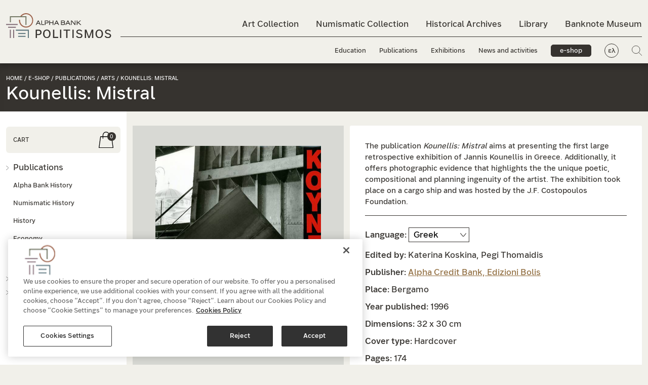

--- FILE ---
content_type: text/html; charset=utf-8
request_url: https://www.alphapolitismos.gr/en/our-e-shop/publications/kounelis-mistral/
body_size: 11761
content:


<!DOCTYPE html>
<html lang="en-US">
<head>
        <script type="text/javascript" src="https://cdn.cookielaw.org/consent/078d7f99-a669-4871-a0f0-217965e8cbe7/OtAutoBlock.js"></script>
        <script src="https://cdn.cookielaw.org/scripttemplates/otSDKStub.js" data-document-language="true" type="text/javascript" charset="UTF-8" data-domain-script="078d7f99-a669-4871-a0f0-217965e8cbe7"></script>
    <meta name="viewport" content="width=device-width, initial-scale=1, maximum-scale=2">
    <meta charset="utf-8" />

    



    

<title>Kounellis. Mistral</title>

            <meta name="description" content="The publication Kounellis: Mistral aims at presenting the first large retrospective exhibition of Jannis Kounellis. Buy it on the Alpha Bank e-shop. " />

            <meta property="og:title" content="Kounellis. Mistral " />
            <meta property="og:description" content="The publication Kounellis: Mistral aims at presenting the first large retrospective exhibition of Jannis Kounellis. " />
            <meta property="og:image" content="https://www.alphapolitismos.gr/media/jchjz1m3/0000209_kounellis-mistral.jpeg?width=1200&amp;height=630&amp;rnd=133172225239330000" />





    


        <link href="https://www.alphapolitismos.gr/en/our-e-shop/publications/kounelis-mistral/" hreflang="en-us" rel="alternate" />
            <link href="https://www.alphapolitismos.gr/el/to-e-shop-mas/ekdoseis/kounelis-mistral/" hreflang="x-default" />
        <link href="https://www.alphapolitismos.gr/el/to-e-shop-mas/ekdoseis/kounelis-mistral/" hreflang="el" rel="alternate" />


    
    <link rel="shortcut icon" href="/media/pvcfwfcu/favicon.png?width=32&amp;height=32" type="image/png" />
    <link rel="apple-touch-icon" sizes="57x57" href="/media/pvcfwfcu/favicon.png?width=57&amp;height=57">
    <link rel="apple-touch-icon" sizes="60x60" href="/media/pvcfwfcu/favicon.png?width=60&amp;height=60">
    <link rel="apple-touch-icon" sizes="72x72" href="/media/pvcfwfcu/favicon.png?width=72&amp;height=72">
    <link rel="apple-touch-icon" sizes="76x76" href="/media/pvcfwfcu/favicon.png?width=76&amp;height=76">
    <link rel="apple-touch-icon" sizes="114x114" href="/media/pvcfwfcu/favicon.png?width=114&amp;height=114">
    <link rel="apple-touch-icon" sizes="120x120" href="/media/pvcfwfcu/favicon.png?width=120&amp;height=120">
    <link rel="apple-touch-icon" sizes="144x144" href="/media/pvcfwfcu/favicon.png?width=144&amp;height=144">
    <link rel="apple-touch-icon" sizes="152x152" href="/media/pvcfwfcu/favicon.png?width=152&amp;height=152">
    <link rel="apple-touch-icon" sizes="180x180" href="/media/pvcfwfcu/favicon.png?width=180&amp;height=180">
    <link rel="icon" type="image/png" href="/media/pvcfwfcu/favicon.png?width=16&amp;height=16" sizes="16x16">
    <link rel="icon" type="image/png" href="/media/pvcfwfcu/favicon.png?width=32&amp;height=32" sizes="32x32">
    <link rel="icon" type="image/png" href="/media/pvcfwfcu/favicon.png?width=96&amp;height=96" sizes="96x96">
    <link rel="icon" type="image/png" href="/media/pvcfwfcu/favicon.png?width=192&amp;height=192" sizes="192x192">
    <meta name="msapplication-square70x70logo" content="/media/pvcfwfcu/favicon.png?width=70&height=70" />
    <meta name="msapplication-square150x150logo" content="/media/pvcfwfcu/favicon.png?width=150&height=150" />
    <meta name="msapplication-square310x310logo" content="/media/pvcfwfcu/favicon.png?width=310&height=310" />



    <link href='/sc/c84a7c1b.754a1b4b.84009a48.0c86d5a2.e6e1bfb0.9635673c.b7312194.dea821cb.2ce9134e.2fd0f339.257bbcce.css.v216' rel='stylesheet' type='text/css'/>

    


<!-- Meta Pixel Code -->
<script>
  !function(f,b,e,v,n,t,s)
  {if(f.fbq)return;n=f.fbq=function(){n.callMethod?
  n.callMethod.apply(n,arguments):n.queue.push(arguments)};
  if(!f._fbq)f._fbq=n;n.push=n;n.loaded=!0;n.version='2.0';
  n.queue=[];t=b.createElement(e);t.async=!0;
  t.src=v;s=b.getElementsByTagName(e)[0];
  s.parentNode.insertBefore(t,s)}(window, document,'script',
  'https://connect.facebook.net/en_US/fbevents.js');
  fbq('init', '1309140123261306');
  fbq('track', 'PageView');
</script>
<noscript><img height="1" width="1" style="display:none"
  src="https://www.facebook.com/tr?id=1309140123261306&ev=PageView&noscript=1"
/></noscript>
<!-- End Meta Pixel Code --><!--  Hotjar Tracking Code for alphapolitismos.gr -->
<script>    
(function(h,o,t,j,a,r){        
h.hj=h.hj||function(){(h.hj.q=h.hj.q||[]).push(arguments)};        
h._hjSettings={hjid:3463675,hjsv:6};        
a=o.getElementsByTagName('head')[0];        
r=o.createElement('script');r.async=1;        
r.src=t+h._hjSettings.hjid+j+h._hjSettings.hjsv;        
a.appendChild(r);    
})(window,document,'https://static.hotjar.com/c/hotjar-','.js?sv=');
</script>

     




    

    

       <script type="application/ld+json">
   {"ItemListElement":[{"@type":"ListItem","Position":1,"Name":"Home","Item":"https://www.alphapolitismos.gr/en/"},{"@type":"ListItem","Position":2,"Name":"e-shop","Item":"https://www.alphapolitismos.gr/en/our-e-shop/"},{"@type":"ListItem","Position":3,"Name":"Publications","Item":"https://www.alphapolitismos.gr/en/our-e-shop/publications/"}],"@context":"https://schema.org","@type":"BreadcrumbList"};
</script> 





    

    <script>
        var paginationLiterals = {
            "pageNext": "Next Page",
            "pagePrev": "Previous page",
            "pageLast": "Last page",
            "pageFirst": "First page",
            "pagePage": "Page"
        }
    </script>



</head>

<body >
    <a href="#mainContent" class="visually-hidden-focusable">Skip to main content</a>

    




     





    <header class="header ">
        <div class="searchPopUp">
            <div class="container">
                <form role="search" id="searchForm" action="/en/search-results/" method="get">
                    <span class="searchPopUp__close">
                        <img src="/layout/plus_icon.svg" alt="" title="" />
                    </span>
                    <div class="d-flex align-items-center flex-fill">
                        <img class="searchIco" src="/layout/search_icon.svg" alt="Search" title="Search" />
                        <label class="visually-hidden" for="searchInput">Search input field</label>
                        <input id="searchInput" value="" name="q" type="search" placeholder="What are you looking for?" aria-describedby="searchInput" />
                    </div>
                    <button type="submit">Search</button>
                </form>
            </div>
        </div>
        <div class="container">
            <nav class="navbar navbar-expand-lg">
                <button class="stickyMenu-triger closed d-none" aria-expanded="false" aria-label="Main navigation menu">
                    <span class="navbar-toggler--line"></span>
                    <span class="navbar-toggler--line"></span>
                    <span class="navbar-toggler--line"></span>
                </button>
                <button class="navbar-triger closed" aria-expanded="false" aria-label="Main navigation menu">
                    <span class="navbar-toggler--line"></span>
                    <span class="navbar-toggler--line"></span>
                    <span class="navbar-toggler--line"></span>
                </button>
                

        <div class="logo">
            
            <span id="logoImageSrc" class="visually-hidden" aria-hidden="true">
                <img width='100' height='100'  src ="/media/hw0hu1xi/logo-black-en.svg?width=450&height=450&rnd=133207522134330000/media/hw0hu1xi/logo-black-en.svg" alt="" class="" id="siteLogo"/>
            </span>

            <a href="/en/">
<img width='100' height='100'  src ="/media/hw0hu1xi/logo-black-en.svg?width=450&height=450&rnd=133207522134330000/media/hw0hu1xi/logo-black-en.svg" alt="" class="" id="siteLogo"/>            </a>
        </div>

                



<div class="collapse navbar-collapse" id="mainmenu">
    <ul class="navbar-nav me-auto mb-0 topMenu">

                <li class="nav-item collection02">
                    <a class="nav-link " href="/en/art-collection/">Art Collection</a>
                </li>
                <li class="nav-item collection01">
                    <a class="nav-link " href="/en/numismatic-collection/">Numismatic Collection</a>
                </li>
                <li class="nav-item collection04">
                    <a class="nav-link " href="/en/historical-archives/">Historical Archives</a>
                </li>
                <li class="nav-item collection03">
                    <a class="nav-link " href="/en/library/">Library</a>
                </li>
                <li class="nav-item">
                    <a class="nav-link " href="/en/banknpote-museum-of-ionian-bank/">Banknote Museum</a>
                </li>
    </ul>
    <ul class="navbar-nav me-auto mb-0 bottomMenu">
                <li class="nav-item">
                    <a class="nav-link " href="/en/education/">Education</a>
                </li>
                <li class="nav-item">
                    <a class="nav-link " href="/en/publications/">Publications</a>
                </li>
                <li class="nav-item">
                    <a class="nav-link " href="/en/exhibitions/">Exhibitions</a>
                </li>
                <li class="nav-item">
                    <a class="nav-link " href="/en/news-and-activities/">News and activities</a>
                </li>

            <li class="nav-item d-none d-lg-inline-block">
                <a class="btn-eshop active" href="/en/our-e-shop/">e-shop</a>
            </li>
            <li class="nav-item d-none d-lg-inline-block lang">
                <a href="/el/to-e-shop-mas/ekdoseis/kounelis-mistral/" class="nav-link" title="Alpha Bank Πολιτισμός Ελληνικά">ελ</a>
            </li>
        <li class="nav-item d-none d-lg-inline-block">
            <a href="#" class="searchPopUpTriger"><img src="/layout/search_icon.svg" title="Search" alt="Search" /></a>
        </li>
    </ul>
    <div class="d-lg-none menuExtraOptions">
            <a href="/en/our-e-shop/" class="btn-eshop active">e-shop</a>
        <div class="d-flex align-items-center">
                <a href="/el/to-e-shop-mas/ekdoseis/kounelis-mistral/" class="nav-link lang" title="Alpha Bank Πολιτισμός Ελληνικά">ελ</a>
            <a href="#" class="searchPopUpTriger"><img src="/layout/search_icon.svg" title="Search" alt="Search" /></a>
        </div>
    </div>
</div>
            </nav>
        </div>
    </header>
    <main id="mainContent">
        


<div class="pageTitle d-flex align-items-center eshop">
    <div class="container">
        <div class="row">
                <div class="pageTitle__breadcrumb">
                    


                    <a href="/en/">Home</a> /                     <a href="/en/our-e-shop/">e-shop</a> /                         <span>Publications</span> /                             <a href="/en/our-e-shop/publications/?page=1&tax=4536">Arts</a> /                 <span>Kounellis: Mistral</span>

                </div>
            <div class="pageTitle__title">
                    <h1>Kounellis: Mistral</h1>
            </div>

                    <div class="pageTitle__title--eshopMobile d-md-none">
                        <div class="eshopName">e-shop</div>
                        <div class="eshopMenuMobile">
                            <a href="#" aria-expanded="false" class="openMenu__trigger d-md-none"><span class="viewMore">menu</span><span class="viewLess">close</span></a>
                            <div class="separator"></div>
                            
<a href="/en/cart/" class="cartInfo__cart"><img src="/layout/eshop_basket_ico.svg" alt="CART" /><span>0</span></a>
                        </div>
                    </div>
        </div>
    </div>
</div>

        


<div class="container eshop">
    <div class="row">
        <div class="col leftBar productDetailPage">
            <div class="cartInfo">
                <a href="/en/cart/">CART</a>
                
<a href="/en/cart/" class="cartInfo__cart"><img src="/layout/eshop_basket_ico.svg" alt="CART" /><span>0</span></a>
            </div>
            

<div class="accordion" id="eshopMenu">
            <div class="eshopMenu__item accordion-item">
                <div class="accordion-header" id="headingOne">
                    <button class="accordion-button collapsed" type="button" data-bs-toggle="collapse" data-bs-target="#collapseOne" aria-expanded="false" aria-controls="collapseOne">
                        Publications
                    </button>
                </div>
                <div id="collapseOne" class="accordion-collapse collapse show" aria-labelledby="headingOne" data-bs-parent="#eshopMenu">
                    <div class="accordion-body">
                        <ul class="list-unstyled">
                                <li>
                                    <a  href="/en/our-e-shop/publications/?page=1&tax=4553" id="f_4553">
                                        Alpha Bank History
                                    </a>
                                </li>
                                <li>
                                    <a  href="/en/our-e-shop/publications/?page=1&tax=4535" id="f_4535">
                                        Numismatic History
                                    </a>
                                </li>
                                <li>
                                    <a  href="/en/our-e-shop/publications/?page=1&tax=4541" id="f_4541">
                                        History
                                    </a>
                                </li>
                                <li>
                                    <a  href="/en/our-e-shop/publications/?page=1&tax=4543" id="f_4543">
                                        Economy
                                    </a>
                                </li>
                                <li>
                                    <a class=activeItem href="/en/our-e-shop/publications/?page=1&tax=4536" id="f_4536">
                                        Arts
                                    </a>
                                </li>
                        </ul>
                    </div>
                </div>
            </div>
            <div class="eshopMenu__item">
                <a href="/en/our-e-shop/coin-replicas/?page=1">
                    Coin replicas
                </a>
            </div>
        <div class="eshopMenu__item">
            <a id="MonthOffer" data-key="522e523d-8c05-4f69-b30f-97e5c0cbeb28" href="/en/our-e-shop/publications/the-nauplion-of-the-foreign-travellers/">
                This month&#x27;s offer
            </a>
        </div>
</div>
        </div>
        <div class="col rightContent">
            <div class="validation-summary-errors validation-summary-valid" data-valmsg-summary="true"><ul><li style="display:none"></li>
</ul></div>
            



<input type="hidden" id="AddedToCart" value="Product added to cart" autocomplete="off" />
<div id="section_e3bb93b5-a22c-42a4-8e4d-ab0516f0e2bf" class="edition">
    <div class="row">
        <div class="col-12 col-lg-5 pe-lg-0">
            <div class="edition__data--title d-md-none">
                Kounellis: Mistral
            </div>
            <div id="imageList" class="edition__img"></div>
        </div>
        <div class="col-12 col-lg-7 d-flex">
            <div class="edition__data">
                <div class="edition__data--summary"><p>The publication <em>Kounellis: Mistral</em> aims at presenting the first large retrospective exhibition of Jannis Kounellis in Greece. Additionally, it offers photographic evidence that highlights the the unique poetic, compositional and planning ingenuity of the artist. The exhibition took place on a cargo ship and was hosted by the J.F. Costopoulos Foundation.</p></div>
                <div class="edition__data--info">
                    <ul>
                        <li>
                                        <span>Language:</span>
                                        <select data-attribute="language" data-attribute-name="Language" onchange="updateProductVariantInfo()">
                                                <option value="greek">Greek</option>
                                                <option value="english">English</option>
                                        </select>
                        </li>
                            <li><span>Edited by:</span> Katerina Koskina, Pegi Thomaidis</li>
                            <li><span>Publisher:</span> <a href="/en/our-e-shop/publisher/alpha-credit-bank-edizioni-bolis/">Alpha Credit Bank, Edizioni Bolis</a></li>
                            <li><span>Place:</span> Bergamo</li>
                            <li><span>Year published:</span> 1996</li>
                            <li><span>Dimensions:</span> 32 x 30 cm</li>
                            <li><span>Cover type:</span> Hardcover</li>
                            <li><span>Pages:</span> 174</li>
                            <li><span>English ISBN:</span>  88-7827-055-5</li>
                    </ul>
                </div>

                
                <div id="cart-region" class="edition__data--cartRegion" style="display:none;">

                    <div class="edition__data--price">
€40.00                    </div>

                    <div class="edition__data--footer">
<form action="/en/our-e-shop/publications/kounelis-mistral/" enctype="multipart/form-data" id="form4d478623d35d45048fe1457ddf5dd44a" method="post"><input id="ProductReference" name="ProductReference" type="hidden" value="e3bb93b5-a22c-42a4-8e4d-ab0516f0e2bf" />                            <button onclick="createObject()" class="eshop">Add to cart</button>
                            <div class="quantityInput">
                                <span id="quantityInput__title">Quantity</span>
                                <button type="button" aria-label="Remove one item" onclick="this.parentNode.querySelector('input[type=number]').stepDown()">-</button>
                                <input aria-labelledby="quantityInput__title" class="addToCartBtn" id="Quantity" min="0" name="Quantity" type="number" value="1" />
                                <button type="button" aria-label="Add one more item" onclick="this.parentNode.querySelector('input[type=number]').stepUp()">+</button>
                            </div>
<input id="productVariantReference" name="productVariantReference" type="hidden" value="" /><input name="__RequestVerificationToken" type="hidden" value="CfDJ8AqDfcj64CJMmxYUt6GLoflXb_WCVGtej5MlHM_Exp0nQYAIwSKA7zypTN36b-X2p68bDrJEx8GlfYLHNagKFA7710vZpeFM2yX4HayBAf1d5JqfP9dwINEKc4do1vlt0dLC42EXspuaZ4DygbvpQfw" /><input name="ufprt" type="hidden" value="CfDJ8AqDfcj64CJMmxYUt6GLofkr2Q4kklWVBCdR5B3UBtebTOOb1SuAXe_JrvNbjFVwfFzp4_JI378edcK1vfuNekTLM4kSZCX5sZxlv_pJi1gzncqQMdsWigjSxqRwo5uOvY-4JNbeIq4K9d6_w4rGZTk" /></form>                    </div>

                </div>
                <div id="product-stock" class="edition__data--productStock">
                    <span class="ofs">This product is currently out of stock</span>
                </div>
            </div>
        </div>
        <div class="col-12">
            <div class="edition__sections accordionBlock">
                
<div class="socialShare">
    <div class="row">
        <div class="col d-flex align-items-center">
            <div class="title">
                Share
            </div>
            <div>
                <ul class="list-inline">
                    <li class="list-inline-item">
                        <a target="_blank" href="https://www.facebook.com/sharer/sharer.php?u=https%3A%2F%2Fwww.alphapolitismos.gr%2Fen%2Four-e-shop%2Fpublications%2Fkounelis-mistral%2F" aria-label="Share this page to Facebook">
                            <em class="fab fa-facebook"></em>
                        </a>
                    </li>
                    <li class="list-inline-item">
                        <a target="_blank" href="https://twitter.com/intent/tweet?url=https%3A%2F%2Fwww.alphapolitismos.gr%2Fen%2Four-e-shop%2Fpublications%2Fkounelis-mistral%2F" aria-label="Share this page to Linkedin">
                            <em class="fab fa-twitter"></em>
                        </a>
                    </li>
                    <li class="list-inline-item">
                        <a target="_blank" href="https://www.linkedin.com/sharing/share-offsite/?url=https%3A%2F%2Fwww.alphapolitismos.gr%2Fen%2Four-e-shop%2Fpublications%2Fkounelis-mistral%2F" aria-label="Share this page on Twitter">
                            <em class="fab fa-linkedin"></em>
                        </a>
                    </li>
                </ul>
            </div>
        </div>
    </div>
</div>

            </div>
        </div>
    </div>
</div>

        </div>
            <div class="col-12 relatedProducts">
                <section id="section_related_e3bb93b5-a22c-42a4-8e4d-ab0516f0e2bf" class="carouselCollection editions">
                    <div class="container">
                        <div class="row">
                            <div class="d-flex justify-content-between align-items-end">
                                <div class="section__title">
                                    <h2>
                                        Other products
                                    </h2>
                                </div>
                            </div>
                        </div>
                        <div class="row">
                            <div class="col-12">
                                <div class="swiper-container swiper">
                                    <div class="swiper-wrapper">
                                        

        <div class="swiper-slide">
            <a href="/en/our-e-shop/publications/kounellis-mv-ionion-piraeus/">
<picture>
<source media="only screen and (-webkit-min-device-pixel-ratio: 2.25) and (min-width: 768px),only screen and (min--moz-device-pixel-ratio: 2.25) and (min-width: 768px),only screen and (-o-min-device-pixel-ratio: 9/4) and (min-width: 768px),only screen and (min-device-pixel-ratio: 2.25) and (min-width: 768px),only screen and (min-resolution: 2.25dppx) and (min-width: 768px)" data-srcset="/media/hz2jr14o/0000361_kounellis-ms-ionion-peiraias.jpg?height=1110&quality=70&rnd=133172225385630000" />
<source media="only screen and (-webkit-min-device-pixel-ratio: 5/4) and (min-width: 768px),only screen and (min--moz-device-pixel-ratio: 1.25) and (min-width: 768px),only screen and (-o-min-device-pixel-ratio: 5/4) and (min-width: 768px),only screen and (min-device-pixel-ratio: 1.25) and (min-width: 768px),only screen and (min-resolution: 1.25dppx) and (min-width: 768px)" data-srcset="/media/hz2jr14o/0000361_kounellis-ms-ionion-peiraias.jpg?height=740&quality=70&rnd=133172225385630000" />
<source media="only screen and (min-width: 768px)" data-srcset="/media/hz2jr14o/0000361_kounellis-ms-ionion-peiraias.jpg?height=370&quality=70&rnd=133172225385630000" />
<source media="only screen and (-webkit-min-device-pixel-ratio: 2.25) and (min-width: 1px),only screen and (min--moz-device-pixel-ratio: 2.25) and (min-width: 1px),only screen and (-o-min-device-pixel-ratio: 9/4) and (min-width: 1px),only screen and (min-device-pixel-ratio: 2.25) and (min-width: 1px),only screen and (min-resolution: 2.25dppx) and (min-width: 1px)" data-srcset="/media/hz2jr14o/0000361_kounellis-ms-ionion-peiraias.jpg?height=1110&quality=70&rnd=133172225385630000" />
<source media="only screen and (-webkit-min-device-pixel-ratio: 5/4) and (min-width: 1px),only screen and (min--moz-device-pixel-ratio: 1.25) and (min-width: 1px),only screen and (-o-min-device-pixel-ratio: 5/4) and (min-width: 1px),only screen and (min-device-pixel-ratio: 1.25) and (min-width: 1px),only screen and (min-resolution: 1.25dppx) and (min-width: 1px)" data-srcset="/media/hz2jr14o/0000361_kounellis-ms-ionion-peiraias.jpg?height=740&quality=70&rnd=133172225385630000" />
<source media="only screen and (min-width: 1px)" data-srcset="/media/hz2jr14o/0000361_kounellis-ms-ionion-peiraias.jpg?height=370&quality=70&rnd=133172225385630000" /><img width='100' height='100' class="lazyload blur-up " data-src="/media/hz2jr14o/0000361_kounellis-ms-ionion-peiraias.jpg" alt=""/>
</picture>                <div class="descr">
                    <h3>Kounellis: M/V Ionion Piraeus</h3>
                    

        <span class="ofs">The product is currently out of stock</span>


                    <div class="overlay" aria-hidden="true" tabindex="-1">
                        <span class='btn-outline light'>Read more</span>
                    </div>
                </div>
            </a>
        </div>
        <div class="swiper-slide">
            <a href="/en/our-e-shop/publications/lucas-samaras-a-retrospective/">
<picture>
<source media="only screen and (-webkit-min-device-pixel-ratio: 2.25) and (min-width: 768px),only screen and (min--moz-device-pixel-ratio: 2.25) and (min-width: 768px),only screen and (-o-min-device-pixel-ratio: 9/4) and (min-width: 768px),only screen and (min-device-pixel-ratio: 2.25) and (min-width: 768px),only screen and (min-resolution: 2.25dppx) and (min-width: 768px)" data-srcset="/media/m2idoplr/0000362_lucas-samaras-anadromiki.jpg?height=1110&quality=70&rnd=133172225519170000" />
<source media="only screen and (-webkit-min-device-pixel-ratio: 5/4) and (min-width: 768px),only screen and (min--moz-device-pixel-ratio: 1.25) and (min-width: 768px),only screen and (-o-min-device-pixel-ratio: 5/4) and (min-width: 768px),only screen and (min-device-pixel-ratio: 1.25) and (min-width: 768px),only screen and (min-resolution: 1.25dppx) and (min-width: 768px)" data-srcset="/media/m2idoplr/0000362_lucas-samaras-anadromiki.jpg?height=740&quality=70&rnd=133172225519170000" />
<source media="only screen and (min-width: 768px)" data-srcset="/media/m2idoplr/0000362_lucas-samaras-anadromiki.jpg?height=370&quality=70&rnd=133172225519170000" />
<source media="only screen and (-webkit-min-device-pixel-ratio: 2.25) and (min-width: 1px),only screen and (min--moz-device-pixel-ratio: 2.25) and (min-width: 1px),only screen and (-o-min-device-pixel-ratio: 9/4) and (min-width: 1px),only screen and (min-device-pixel-ratio: 2.25) and (min-width: 1px),only screen and (min-resolution: 2.25dppx) and (min-width: 1px)" data-srcset="/media/m2idoplr/0000362_lucas-samaras-anadromiki.jpg?height=1110&quality=70&rnd=133172225519170000" />
<source media="only screen and (-webkit-min-device-pixel-ratio: 5/4) and (min-width: 1px),only screen and (min--moz-device-pixel-ratio: 1.25) and (min-width: 1px),only screen and (-o-min-device-pixel-ratio: 5/4) and (min-width: 1px),only screen and (min-device-pixel-ratio: 1.25) and (min-width: 1px),only screen and (min-resolution: 1.25dppx) and (min-width: 1px)" data-srcset="/media/m2idoplr/0000362_lucas-samaras-anadromiki.jpg?height=740&quality=70&rnd=133172225519170000" />
<source media="only screen and (min-width: 1px)" data-srcset="/media/m2idoplr/0000362_lucas-samaras-anadromiki.jpg?height=370&quality=70&rnd=133172225519170000" /><img width='100' height='100' class="lazyload blur-up " data-src="/media/m2idoplr/0000362_lucas-samaras-anadromiki.jpg" alt=""/>
</picture>                <div class="descr">
                    <h3>Lucas Samaras: A Retrospective</h3>
                    

        <div class="price">

€25.00        </div>


                    <div class="overlay" aria-hidden="true" tabindex="-1">
                        <span class='btn-outline light'>Read more</span>
                    </div>
                </div>
            </a>
        </div>
        <div class="swiper-slide">
            <a href="/en/our-e-shop/publications/stephen-antonakos-a-retrospective/">
<picture>
<source media="only screen and (-webkit-min-device-pixel-ratio: 2.25) and (min-width: 768px),only screen and (min--moz-device-pixel-ratio: 2.25) and (min-width: 768px),only screen and (-o-min-device-pixel-ratio: 9/4) and (min-width: 768px),only screen and (min-device-pixel-ratio: 2.25) and (min-width: 768px),only screen and (min-resolution: 2.25dppx) and (min-width: 768px)" data-srcset="/media/2goevqj5/0000489_stephen-antonakos-a-retrospective.jpeg?height=1110&quality=70&rnd=133172225887700000" />
<source media="only screen and (-webkit-min-device-pixel-ratio: 5/4) and (min-width: 768px),only screen and (min--moz-device-pixel-ratio: 1.25) and (min-width: 768px),only screen and (-o-min-device-pixel-ratio: 5/4) and (min-width: 768px),only screen and (min-device-pixel-ratio: 1.25) and (min-width: 768px),only screen and (min-resolution: 1.25dppx) and (min-width: 768px)" data-srcset="/media/2goevqj5/0000489_stephen-antonakos-a-retrospective.jpeg?height=740&quality=70&rnd=133172225887700000" />
<source media="only screen and (min-width: 768px)" data-srcset="/media/2goevqj5/0000489_stephen-antonakos-a-retrospective.jpeg?height=370&quality=70&rnd=133172225887700000" />
<source media="only screen and (-webkit-min-device-pixel-ratio: 2.25) and (min-width: 1px),only screen and (min--moz-device-pixel-ratio: 2.25) and (min-width: 1px),only screen and (-o-min-device-pixel-ratio: 9/4) and (min-width: 1px),only screen and (min-device-pixel-ratio: 2.25) and (min-width: 1px),only screen and (min-resolution: 2.25dppx) and (min-width: 1px)" data-srcset="/media/2goevqj5/0000489_stephen-antonakos-a-retrospective.jpeg?height=1110&quality=70&rnd=133172225887700000" />
<source media="only screen and (-webkit-min-device-pixel-ratio: 5/4) and (min-width: 1px),only screen and (min--moz-device-pixel-ratio: 1.25) and (min-width: 1px),only screen and (-o-min-device-pixel-ratio: 5/4) and (min-width: 1px),only screen and (min-device-pixel-ratio: 1.25) and (min-width: 1px),only screen and (min-resolution: 1.25dppx) and (min-width: 1px)" data-srcset="/media/2goevqj5/0000489_stephen-antonakos-a-retrospective.jpeg?height=740&quality=70&rnd=133172225887700000" />
<source media="only screen and (min-width: 1px)" data-srcset="/media/2goevqj5/0000489_stephen-antonakos-a-retrospective.jpeg?height=370&quality=70&rnd=133172225887700000" /><img width='100' height='100' class="lazyload blur-up " data-src="/media/2goevqj5/0000489_stephen-antonakos-a-retrospective.jpeg" alt=""/>
</picture>                <div class="descr">
                    <h3>Stephen Antonakos: Α Retrospective</h3>
                    

        <div class="price">

€20.00        </div>


                    <div class="overlay" aria-hidden="true" tabindex="-1">
                        <span class='btn-outline light'>Read more</span>
                    </div>
                </div>
            </a>
        </div>
        <div class="swiper-slide">
            <a href="/en/our-e-shop/publications/eve-sussman-and-the-rufus-corporation/">
<picture>
<source media="only screen and (-webkit-min-device-pixel-ratio: 2.25) and (min-width: 768px),only screen and (min--moz-device-pixel-ratio: 2.25) and (min-width: 768px),only screen and (-o-min-device-pixel-ratio: 9/4) and (min-width: 768px),only screen and (min-device-pixel-ratio: 2.25) and (min-width: 768px),only screen and (min-resolution: 2.25dppx) and (min-width: 768px)" data-srcset="/media/53ylkhy5/0000215_eve-sussman-the-rufus-corporation-89-deuterolepta-sto-alkazar-i-arpagi-twn-sabinwn-gunaikwn.jpeg?height=1110&quality=70&rnd=133172226242070000" />
<source media="only screen and (-webkit-min-device-pixel-ratio: 5/4) and (min-width: 768px),only screen and (min--moz-device-pixel-ratio: 1.25) and (min-width: 768px),only screen and (-o-min-device-pixel-ratio: 5/4) and (min-width: 768px),only screen and (min-device-pixel-ratio: 1.25) and (min-width: 768px),only screen and (min-resolution: 1.25dppx) and (min-width: 768px)" data-srcset="/media/53ylkhy5/0000215_eve-sussman-the-rufus-corporation-89-deuterolepta-sto-alkazar-i-arpagi-twn-sabinwn-gunaikwn.jpeg?height=740&quality=70&rnd=133172226242070000" />
<source media="only screen and (min-width: 768px)" data-srcset="/media/53ylkhy5/0000215_eve-sussman-the-rufus-corporation-89-deuterolepta-sto-alkazar-i-arpagi-twn-sabinwn-gunaikwn.jpeg?height=370&quality=70&rnd=133172226242070000" />
<source media="only screen and (-webkit-min-device-pixel-ratio: 2.25) and (min-width: 1px),only screen and (min--moz-device-pixel-ratio: 2.25) and (min-width: 1px),only screen and (-o-min-device-pixel-ratio: 9/4) and (min-width: 1px),only screen and (min-device-pixel-ratio: 2.25) and (min-width: 1px),only screen and (min-resolution: 2.25dppx) and (min-width: 1px)" data-srcset="/media/53ylkhy5/0000215_eve-sussman-the-rufus-corporation-89-deuterolepta-sto-alkazar-i-arpagi-twn-sabinwn-gunaikwn.jpeg?height=1110&quality=70&rnd=133172226242070000" />
<source media="only screen and (-webkit-min-device-pixel-ratio: 5/4) and (min-width: 1px),only screen and (min--moz-device-pixel-ratio: 1.25) and (min-width: 1px),only screen and (-o-min-device-pixel-ratio: 5/4) and (min-width: 1px),only screen and (min-device-pixel-ratio: 1.25) and (min-width: 1px),only screen and (min-resolution: 1.25dppx) and (min-width: 1px)" data-srcset="/media/53ylkhy5/0000215_eve-sussman-the-rufus-corporation-89-deuterolepta-sto-alkazar-i-arpagi-twn-sabinwn-gunaikwn.jpeg?height=740&quality=70&rnd=133172226242070000" />
<source media="only screen and (min-width: 1px)" data-srcset="/media/53ylkhy5/0000215_eve-sussman-the-rufus-corporation-89-deuterolepta-sto-alkazar-i-arpagi-twn-sabinwn-gunaikwn.jpeg?height=370&quality=70&rnd=133172226242070000" /><img width='100' height='100' class="lazyload blur-up " data-src="/media/53ylkhy5/0000215_eve-sussman-the-rufus-corporation-89-deuterolepta-sto-alkazar-i-arpagi-twn-sabinwn-gunaikwn.jpeg" alt=""/>
</picture>                <div class="descr">
                    <h3>Eve Sussman and the Rufus Corporation</h3>
                    

        <div class="price">

€12.00        </div>


                    <div class="overlay" aria-hidden="true" tabindex="-1">
                        <span class='btn-outline light'>Read more</span>
                    </div>
                </div>
            </a>
        </div>
        <div class="swiper-slide">
            <a href="/en/our-e-shop/publications/neoclassical-architecture-in-greece/">
<picture>
<source media="only screen and (-webkit-min-device-pixel-ratio: 2.25) and (min-width: 768px),only screen and (min--moz-device-pixel-ratio: 2.25) and (min-width: 768px),only screen and (-o-min-device-pixel-ratio: 9/4) and (min-width: 768px),only screen and (min-device-pixel-ratio: 2.25) and (min-width: 768px),only screen and (min-resolution: 2.25dppx) and (min-width: 768px)" data-srcset="/media/gcvjn3ps/0000152_neoklassiki-arxitektoniki-stin-ellada.jpeg?height=1110&quality=70&rnd=133172226790030000" />
<source media="only screen and (-webkit-min-device-pixel-ratio: 5/4) and (min-width: 768px),only screen and (min--moz-device-pixel-ratio: 1.25) and (min-width: 768px),only screen and (-o-min-device-pixel-ratio: 5/4) and (min-width: 768px),only screen and (min-device-pixel-ratio: 1.25) and (min-width: 768px),only screen and (min-resolution: 1.25dppx) and (min-width: 768px)" data-srcset="/media/gcvjn3ps/0000152_neoklassiki-arxitektoniki-stin-ellada.jpeg?height=740&quality=70&rnd=133172226790030000" />
<source media="only screen and (min-width: 768px)" data-srcset="/media/gcvjn3ps/0000152_neoklassiki-arxitektoniki-stin-ellada.jpeg?height=370&quality=70&rnd=133172226790030000" />
<source media="only screen and (-webkit-min-device-pixel-ratio: 2.25) and (min-width: 1px),only screen and (min--moz-device-pixel-ratio: 2.25) and (min-width: 1px),only screen and (-o-min-device-pixel-ratio: 9/4) and (min-width: 1px),only screen and (min-device-pixel-ratio: 2.25) and (min-width: 1px),only screen and (min-resolution: 2.25dppx) and (min-width: 1px)" data-srcset="/media/gcvjn3ps/0000152_neoklassiki-arxitektoniki-stin-ellada.jpeg?height=1110&quality=70&rnd=133172226790030000" />
<source media="only screen and (-webkit-min-device-pixel-ratio: 5/4) and (min-width: 1px),only screen and (min--moz-device-pixel-ratio: 1.25) and (min-width: 1px),only screen and (-o-min-device-pixel-ratio: 5/4) and (min-width: 1px),only screen and (min-device-pixel-ratio: 1.25) and (min-width: 1px),only screen and (min-resolution: 1.25dppx) and (min-width: 1px)" data-srcset="/media/gcvjn3ps/0000152_neoklassiki-arxitektoniki-stin-ellada.jpeg?height=740&quality=70&rnd=133172226790030000" />
<source media="only screen and (min-width: 1px)" data-srcset="/media/gcvjn3ps/0000152_neoklassiki-arxitektoniki-stin-ellada.jpeg?height=370&quality=70&rnd=133172226790030000" /><img width='100' height='100' class="lazyload blur-up " data-src="/media/gcvjn3ps/0000152_neoklassiki-arxitektoniki-stin-ellada.jpeg" alt=""/>
</picture>                <div class="descr">
                    <h3>Neoclassical Architecture in Greece</h3>
                    

        <div class="price">

€30.00        </div>


                    <div class="overlay" aria-hidden="true" tabindex="-1">
                        <span class='btn-outline light'>Read more</span>
                    </div>
                </div>
            </a>
        </div>
        <div class="swiper-slide">
            <a href="/en/our-e-shop/publications/note-issuing-privilege-of-ionian-bank-1839-1920/">
<picture>
<source media="only screen and (-webkit-min-device-pixel-ratio: 2.25) and (min-width: 768px),only screen and (min--moz-device-pixel-ratio: 2.25) and (min-width: 768px),only screen and (-o-min-device-pixel-ratio: 9/4) and (min-width: 768px),only screen and (min-device-pixel-ratio: 2.25) and (min-width: 768px),only screen and (min-resolution: 2.25dppx) and (min-width: 768px)" data-srcset="/media/5dndarqt/0000237_to-ekdotiko-pronomio-tis-ionikis-trapezas-1839-1920.jpeg?height=1110&quality=70&rnd=133196440647530000" />
<source media="only screen and (-webkit-min-device-pixel-ratio: 5/4) and (min-width: 768px),only screen and (min--moz-device-pixel-ratio: 1.25) and (min-width: 768px),only screen and (-o-min-device-pixel-ratio: 5/4) and (min-width: 768px),only screen and (min-device-pixel-ratio: 1.25) and (min-width: 768px),only screen and (min-resolution: 1.25dppx) and (min-width: 768px)" data-srcset="/media/5dndarqt/0000237_to-ekdotiko-pronomio-tis-ionikis-trapezas-1839-1920.jpeg?height=740&quality=70&rnd=133196440647530000" />
<source media="only screen and (min-width: 768px)" data-srcset="/media/5dndarqt/0000237_to-ekdotiko-pronomio-tis-ionikis-trapezas-1839-1920.jpeg?height=370&quality=70&rnd=133196440647530000" />
<source media="only screen and (-webkit-min-device-pixel-ratio: 2.25) and (min-width: 1px),only screen and (min--moz-device-pixel-ratio: 2.25) and (min-width: 1px),only screen and (-o-min-device-pixel-ratio: 9/4) and (min-width: 1px),only screen and (min-device-pixel-ratio: 2.25) and (min-width: 1px),only screen and (min-resolution: 2.25dppx) and (min-width: 1px)" data-srcset="/media/5dndarqt/0000237_to-ekdotiko-pronomio-tis-ionikis-trapezas-1839-1920.jpeg?height=1110&quality=70&rnd=133196440647530000" />
<source media="only screen and (-webkit-min-device-pixel-ratio: 5/4) and (min-width: 1px),only screen and (min--moz-device-pixel-ratio: 1.25) and (min-width: 1px),only screen and (-o-min-device-pixel-ratio: 5/4) and (min-width: 1px),only screen and (min-device-pixel-ratio: 1.25) and (min-width: 1px),only screen and (min-resolution: 1.25dppx) and (min-width: 1px)" data-srcset="/media/5dndarqt/0000237_to-ekdotiko-pronomio-tis-ionikis-trapezas-1839-1920.jpeg?height=740&quality=70&rnd=133196440647530000" />
<source media="only screen and (min-width: 1px)" data-srcset="/media/5dndarqt/0000237_to-ekdotiko-pronomio-tis-ionikis-trapezas-1839-1920.jpeg?height=370&quality=70&rnd=133196440647530000" /><img width='100' height='100' class="lazyload blur-up " data-src="/media/5dndarqt/0000237_to-ekdotiko-pronomio-tis-ionikis-trapezas-1839-1920.jpeg" alt=""/>
</picture>                <div class="descr">
                    <h3>The Note-issuing Privilege of Ionian Bank 1839-1920</h3>
                    

        <div class="price">

€18.00        </div>


                    <div class="overlay" aria-hidden="true" tabindex="-1">
                        <span class='btn-outline light'>Read more</span>
                    </div>
                </div>
            </a>
        </div>

                                    </div>
                                    <div class="swiperNav">
                                        <div class="swiper-button-prev btnid_related_e3bb93b5-a22c-42a4-8e4d-ab0516f0e2bf"></div>
                                        <div class="swiper-scrollbar scrlbarid_related_e3bb93b5-a22c-42a4-8e4d-ab0516f0e2bf"></div>
                                        <div class="swiper-button-next btnid_related_e3bb93b5-a22c-42a4-8e4d-ab0516f0e2bf"></div>
                                    </div>
                                </div>
                            </div>
                        </div>
                    </div>
                </section>
            </div>
    </div>
</div>
    </main>

    


<footer class="footer">
    <div class="container">
        <div class="row">
            <div class="col-12 col-lg-2 footerLogo">
                




<img width='100' height='100'  src ="/media/tjmfghsz/footer-logo-en.svg?width=450&height=450&rnd=133207519778470000/media/tjmfghsz/footer-logo-en.svg" alt="" class=""/>
            </div>
            <div class="col-12 col-lg-7 footerCols">
                



<div class="row">
    <div class="col-12 col-md-4">
        <div class="d-flex align-items-start mb-3">
            <h3>Get to know us</h3><a aria-expanded="false" href="#" title="Get to know us" class="expanContent__trigger d-md-none"></a>
        </div>
        <div class="expanContent">
    <ul class="footer__links">
            <li>
                <a href="/en/alpha-bank-culture-about-us/" target="_self">About us</a>
            </li>
            <li>
                <a href="/en/contact-us/" target="_self">Contact us</a>
            </li>
            <li>
                <a href="/en/news-and-activities/" target="_self">Our news</a>
            </li>
            <li>
                <a href="/en/exhibitions/" target="_self">Our exhibitions</a>
            </li>
            <li>
                <a href="/en/alpha-bank-culture-store/" target="_self">Our store</a>
            </li>
            <li>
                <a href="/en/accessibility/" target="_self">Accessibility: Culture for all</a>
            </li>
    </ul>
</div>
    </div>
    <div class="col-12 col-md-4">
        <div class="d-flex align-items-start mb-3"><h3>At a glance </h3><a aria-expanded="false" href="#" title="At a glance " class="expanContent__trigger d-md-none"></a></div>
        <div class="expanContent">
        <ul class="footer__links">


        <li><a href="/en/art-collection/">Art Collection</a></li>


        <li><a href="/en/numismatic-collection/">Numismatic Collection</a></li>


        <li><a href="/en/historical-archives/">Historical Archives</a></li>


        <li><a href="/en/library/">Library</a></li>


        <li><a href="/en/banknpote-museum-of-ionian-bank/">Banknote Museum</a></li>
        </ul>
</div>
    </div>
    <div class="col-12 col-md-4">
        <div class="d-flex align-items-start mb-3"><h3>e-shop</h3><a aria-expanded="false" href="#" title="e-shop" class="expanContent__trigger d-md-none"></a></div>
        <div class="expanContent">
        <ul class="footer__links">


        <li><a href="/en/orders-and-payment-methods/">Orders and payment methods</a></li>


        <li><a href="/en/shipping-and-returns/">Shipping and Returns</a></li>
        </ul>
</div>
    </div>
</div>

            </div>
            <div class="col-12 col-lg-3 footerNewsletter footerSocial">
                <h3>Follow us</h3>
                <ul>
                                <li><a target="_blank" href="https://www.instagram.com/alphabankstories/?hl=en"><img width="100" height="100" alt="Instagram" src="/media/ew2lghjk/insta.svg?rnd=133076373749230000" /></a></li>
                                <li><a target="_blank" href="https://alphapolitismos.euwest01.umbraco.io/en/accessibilty-statement/"><img width="100" height="100" alt="Accessibility Statement" src="/media/ihelxrxj/a11y-badgev2.svg?rnd=133231688133000000" /></a></li>
                </ul>
            </div>
        </div>
        <div class="row copyright">
            <div class="col-12 offset-lg-2 col-lg-7 d-flex align-items-end mb-5 mb-lg-0">
<p><a href="/en/terms-of-use/" title="Terms Of Use">Terms of Use</a>  |  <a href="/en/cookies-policy/" title="Cookies Policy">Cookies Policy</a>  |  <a href="/en/personal-data-protection-policy/" title="Personal Data Protection Policy"><span class="NormalTextRun SCXW223367944 BCX0">Personal Data Protection Policy</span></a>  |  <a href="/en/accessibilty-statement/" title="Accessibility statement">Accessibility Statement</a></p>            </div>
            <div class="col-12 col-lg-3 d-flex align-items-end justify-content-between">
                



<div>
    <figure><a rel="noopener" href="https://www.alpha.gr/en" target="_blank"><img src="/media/yi3jqndi/alphabank_logo.svg?rmode=max&amp;width=139&amp;height=29" alt="APLHA BANK" width="139" height="29" data-caption="APLHA BANK"></a></figure>
<p><a href="http://www.alphabank.gr" title="ALPHA BANK"></a><br><br>alphapolitismos 2026. All rights reserved.</p>
</div>

            </div>
        </div>
    </div>
</footer>

    <script src='/sc/b5b72961.04202be8.1345a57a.1bc0f399.505f1872.815c7462.6beb0aef.b8c9dbdf.cb55844e.9a0b48a2.dd7be052.886d8532.99ca67df.1d3bd706.js.v216' type='text/javascript'></script>



    



    



    


    





<script src="/scripts/ecommerceEvents.js"></script>

<script type="text/javascript">    
    var updateProductVariantInfo = function () {
        var attributeValues;
        var singleAttribute = document.getElementById("singleAttr");
        
        
        // Convert selected values into a key value collection
        if(singleAttribute != null){
                attributeValues = Array.from($("span[data-attribute]")).reduce(function (accumulator, currentValue) {                
                accumulator[currentValue.dataset.attribute] = currentValue.dataset.value;                
                return accumulator;
            }, {});
        }
        else{
                attributeValues = Array.from($("select[data-attribute]")).reduce(function (accumulator, currentValue) {                
                accumulator[currentValue.dataset.attribute] = currentValue.value;
                return accumulator;
            }, {});
        }
       

        // Construct the post data to pass to the API controller
        var postData = {
            productNodeId: 4835,
            attributes: attributeValues,
            culture: 'en-US'
        }

        // Fetch the variant data for the given attribute combination and update the UI accordingly
        $.ajax({
            url: "/Umbraco/Surface/ProductSurface/getproductvariant",
            type: "POST",
            data: postData,
            success: function (data) {
                if (data) {                    
                    $("#imageList").html(data);                  
                    // Create Swiper
                    var carouselSwiper = new Swiper("#section_e3bb93b5-a22c-42a4-8e4d-ab0516f0e2bf .swiper", {
                        slidesPerView: "auto",
                        effect: "slide",
                        speed: 500,
                        freeMode: true,
                        spaceBetween: 0,
                        pagination: {
                            el: '.swiper-pagination.pagid_e3bb93b5-a22c-42a4-8e4d-ab0516f0e2bf',
                            clickable: true
                        }                        
                    });
                    // Create Light Gallery
                    lightGallery(document.getElementById("imageGallery_e3bb93b5-a22c-42a4-8e4d-ab0516f0e2bf"), {
                        speed: 500,
                        selector: ".lightItem_e3bb93b5-a22c-42a4-8e4d-ab0516f0e2bf",
                        download: false,
                        addClass: "dotSee-item",
                        appendSubHtmlTo: ".lg-outer"
                    });
                    carouselSwiper.update();                    
                } else {
                    $("[name=productVariantReference]").val("");
                }
            }
        });

        $.ajax({
            url: "/Umbraco/Surface/ProductSurface/checkforvariantstock",
            type: "POST",
            data: postData,
            success: function (data) {
                if (data == true) {
                    $("#cart-region").show(); 
                    $("#product-stock").hide();
                } else {
                    $("#cart-region").hide();
                    $("#product-stock").show();
                    $("[name=productVariantReference]").val("");
                }
            }
        });

        return false;
    }

    $(document).ready(function () {

        $('.accordion-title.acc-e3bb93b5-a22c-42a4-8e4d-ab0516f0e2bf').click(function (e) {

            $(this).next().slideToggle('easeOut');
            $(this).toggleClass('active');
            $(".accordion-content.acc-e3bb93b5-a22c-42a4-8e4d-ab0516f0e2bf").not($(this).next()).slideUp('easeIn');
            $(".accordion-title.acc-e3bb93b5-a22c-42a4-8e4d-ab0516f0e2bf").not($(this)).removeClass('active');
        });
        $(".accordion-content.acc-e3bb93b5-a22c-42a4-8e4d-ab0516f0e2bf").addClass("default-hidden");
    });

    var realatedProductsSwiper = new Swiper("#section_related_e3bb93b5-a22c-42a4-8e4d-ab0516f0e2bf .swiper", {
        slidesPerView: "auto",
        effect: "slide",
        speed: 500,
        freeMode: true,
        spaceBetween: 15,
        navigation: {
            nextEl: ".swiper-button-next.btnid_related_e3bb93b5-a22c-42a4-8e4d-ab0516f0e2bf",
            prevEl: ".swiper-button-prev.btnid_related_e3bb93b5-a22c-42a4-8e4d-ab0516f0e2bf",
        },
        a11y: {
            prevSlideMessage: "Previous slide",
            nextSlideMessage: "Next Slide",
        },
        scrollbar: {
            el: ".swiper-scrollbar.scrlbarid_related_e3bb93b5-a22c-42a4-8e4d-ab0516f0e2bf",
            draggable: true,
            dragSize: "auto"
        },
    });

    // Update variant info on load
    updateProductVariantInfo();
</script>

<script>
    function createObject() {
        let qnt = document.getElementById("Quantity").value;
        let monthOffer = document.getElementById('MonthOffer').dataset.key;
        let originalValue = parseFloat('€40.00'.replace('€', '')).toFixed(2);
        let discountedValue = parseFloat('0').toFixed(2);
        let listName = 'e3bb93b5-a22c-42a4-8e4d-ab0516f0e2bf' == monthOffer ? 'This month&#x27;s offer' : 'Arts';

        let totalPrice = discountedValue > 0 ? (discountedValue * qnt).toFixed(2) : (originalValue * qnt).toFixed(2);
        let totalDiscount = discountedValue > 0 ? (originalValue - discountedValue).toFixed(2) : 0;
        let product = {
            value: totalPrice,
            list_name: listName,
            category: 'Publications',
            brand: 'Alpha Credit Bank, Edizioni Bolis',
            id: 'e3bb93b5-a22c-42a4-8e4d-ab0516f0e2bf',
            name: 'Kounellis: Mistral',
            price: originalValue,
            quantity: qnt,
            discount: totalDiscount
        };
        addToCartEvent(product);
    }
</script>

    




     




    <script src="https://ajax.aspnetcdn.com/ajax/jquery.validate/1.19.1/jquery.validate.min.js"></script>
    <script src="https://ajax.aspnetcdn.com/ajax/mvc/5.2.3/jquery.validate.unobtrusive.min.js"></script>

    <script type="text/javascript">
        function OptanonWrapper() { }
    </script>

</body>
</html>

--- FILE ---
content_type: text/html; charset=utf-8
request_url: https://www.alphapolitismos.gr/Umbraco/Surface/ProductSurface/getproductvariant
body_size: -531
content:



    <div class="swiper-container swiper">
        <div id="imageGallery_e3bb93b5-a22c-42a4-8e4d-ab0516f0e2bf" class="swiper-wrapper">
                <div class="swiper-slide">
                    <div class="lightItem_e3bb93b5-a22c-42a4-8e4d-ab0516f0e2bf" tabindex="0" role="button" data-src="/media/dswgxc1a/0000210_kounellis-mistral.jpeg?rmode=max&amp;width=1280&amp;height=1024&amp;rnd=133172225124000000" data-slide-name="Το εξώφυλλο της ελληνικής έκδοσης με τίτλο, πληροφορίες και μεταλλικό πλαίσιο πάνω σε σακιά με κάρβουνο. "
                         data-sub-html="">
<picture>
<source media="only screen and (-webkit-min-device-pixel-ratio: 2.25) and (min-width: 768px),only screen and (min--moz-device-pixel-ratio: 2.25) and (min-width: 768px),only screen and (-o-min-device-pixel-ratio: 9/4) and (min-width: 768px),only screen and (min-device-pixel-ratio: 2.25) and (min-width: 768px),only screen and (min-resolution: 2.25dppx) and (min-width: 768px)" data-srcset="/media/dswgxc1a/0000210_kounellis-mistral.jpeg?height=1950&quality=70&rnd=133172225124000000" />
<source media="only screen and (-webkit-min-device-pixel-ratio: 5/4) and (min-width: 768px),only screen and (min--moz-device-pixel-ratio: 1.25) and (min-width: 768px),only screen and (-o-min-device-pixel-ratio: 5/4) and (min-width: 768px),only screen and (min-device-pixel-ratio: 1.25) and (min-width: 768px),only screen and (min-resolution: 1.25dppx) and (min-width: 768px)" data-srcset="/media/dswgxc1a/0000210_kounellis-mistral.jpeg?height=1300&quality=70&rnd=133172225124000000" />
<source media="only screen and (min-width: 768px)" data-srcset="/media/dswgxc1a/0000210_kounellis-mistral.jpeg?height=650&quality=70&rnd=133172225124000000" />
<source media="only screen and (-webkit-min-device-pixel-ratio: 2.25) and (min-width: 1px),only screen and (min--moz-device-pixel-ratio: 2.25) and (min-width: 1px),only screen and (-o-min-device-pixel-ratio: 9/4) and (min-width: 1px),only screen and (min-device-pixel-ratio: 2.25) and (min-width: 1px),only screen and (min-resolution: 2.25dppx) and (min-width: 1px)" data-srcset="/media/dswgxc1a/0000210_kounellis-mistral.jpeg?height=1950&quality=70&rnd=133172225124000000" />
<source media="only screen and (-webkit-min-device-pixel-ratio: 5/4) and (min-width: 1px),only screen and (min--moz-device-pixel-ratio: 1.25) and (min-width: 1px),only screen and (-o-min-device-pixel-ratio: 5/4) and (min-width: 1px),only screen and (min-device-pixel-ratio: 1.25) and (min-width: 1px),only screen and (min-resolution: 1.25dppx) and (min-width: 1px)" data-srcset="/media/dswgxc1a/0000210_kounellis-mistral.jpeg?height=1300&quality=70&rnd=133172225124000000" />
<source media="only screen and (min-width: 1px)" data-srcset="/media/dswgxc1a/0000210_kounellis-mistral.jpeg?height=650&quality=70&rnd=133172225124000000" /><img width='100' height='100' class="lazyload blur-up " data-src="/media/dswgxc1a/0000210_kounellis-mistral.jpeg" alt="Cover of the Greek publication with title information and a metal frame on top of coal sacks. "/>
</picture>                    </div>
                </div>
        </div>
        <div class="swiperNav">
            <div class="swiper-pagination pagid_e3bb93b5-a22c-42a4-8e4d-ab0516f0e2bf"></div>
        </div>
    </div>
<script>
    $("[name=productVariantReference]").val('b3f63680-0de1-49d8-9207-78c4f8aa686b');
</script>

--- FILE ---
content_type: image/svg+xml
request_url: https://www.alphapolitismos.gr/layout/search_icon.svg
body_size: -1461
content:
<svg xmlns="http://www.w3.org/2000/svg" width="19.655" height="19.906" viewBox="0 0 19.655 19.906">
  <g id="Group_1772" data-name="Group 1772" transform="translate(-3048.475 -211.473)">
    <g id="Ellipse_102" data-name="Ellipse 102" transform="translate(3048.475 211.473)" fill="none" stroke="#292623" stroke-miterlimit="10" stroke-width="0.75">
      <circle cx="7.912" cy="7.912" r="7.912" stroke="none"/>
      <circle cx="7.912" cy="7.912" r="7.537" fill="none"/>
    </g>
    <line id="Line_272" data-name="Line 272" x2="5.839" y2="5.839" transform="translate(3061.76 225.01)" fill="none" stroke="#292623" stroke-linecap="round" stroke-linejoin="round" stroke-width="0.75"/>
  </g>
</svg>


--- FILE ---
content_type: image/svg+xml
request_url: https://www.alphapolitismos.gr/layout/dropdoen_menu_arrow.svg
body_size: -1502
content:
<svg xmlns="http://www.w3.org/2000/svg" width="8.819" height="5.229" viewBox="0 0 8.819 5.229">
  <g id="Group_666" data-name="Group 666" transform="translate(-13831.47 -1039.036)">
    <g id="Group_665" data-name="Group 665">
      <path id="Path_697" data-name="Path 697" d="M13839.994,1039.432l-3.2,4.071a1.065,1.065,0,0,1-1.668-.033l-3.363-4.2" fill="none" stroke="#292623" stroke-miterlimit="10" stroke-width="0.75"/>
    </g>
  </g>
</svg>


--- FILE ---
content_type: application/javascript
request_url: https://www.alphapolitismos.gr/scripts/ecommerceEvents.js
body_size: -1334
content:
window.dataLayer = window.dataLayer || [];
function gtag() { dataLayer.push(arguments); }

function addToCartEvent(product) {    
    gtag('event', 'add_to_cart', {
        send_to: 'G-V6KBNLEFBV',
        currency: 'EUR',
        value: product.value,
        items: [
            {
                item_list_name: product.list_name,
                item_category: product.category,
                item_brand: product.brand,
                item_id: product.id,
                item_name: product.name,
                price: product.price,
                quantity: product.quantity,
                discount: product.discount
            }]
    });    
}


--- FILE ---
content_type: image/svg+xml
request_url: https://www.alphapolitismos.gr/media/ihelxrxj/a11y-badgev2.svg?rnd=133231688133000000
body_size: 809
content:
<svg xmlns="http://www.w3.org/2000/svg" viewBox="0 0 838.4 174.3"><defs><style>.cls-1{fill:none;stroke:#fff;stroke-miterlimit:10;stroke-width:3px;}.cls-2{fill:#fff;}</style></defs><title>badge</title><g id="Layer_2" data-name="Layer 2"><g id="Layer_1-2" data-name="Layer 1"><path class="cls-1" d="M820.7,172.8H17.7A16.2,16.2,0,0,1,1.5,156.6V17.6A16.11,16.11,0,0,1,17.7,1.5h803a16.2,16.2,0,0,1,16.2,16.2v139A16.18,16.18,0,0,1,820.7,172.8Z"/><path class="cls-2" d="M43.5,57.5c0-12,9.2-20.5,21.8-20.5C73,37,79,39.8,82.9,44.8l-8.3,7.4c-2.3-2.9-5-4.6-8.6-4.6-5.5,0-9.2,3.8-9.2,9.8s3.7,9.8,9.2,9.8c3.5,0,6.3-1.7,8.6-4.6L82.9,70C79,75,73,77.8,65.3,77.8,52.8,78,43.5,69.6,43.5,57.5Z"/><path class="cls-2" d="M120,67.2v10H87.4V37.9h31.9v10H100.4v4.6H117V62H100.4v5.2Z"/><path class="cls-2" d="M143.4,67.3h-3.6v9.9H126.6V37.9h18.9c10.9,0,17.9,5.7,17.9,14.8A13.06,13.06,0,0,1,156,65l8.2,12.1H150.1Zm1.2-19.2h-4.8v9.2h4.8c3.6,0,5.4-1.7,5.4-4.6S148.3,48.1,144.6,48.1Z"/><path class="cls-2" d="M177.7,48.2H166.2V37.9h36.2V48.1H190.9v29H177.7Z"/><path class="cls-2" d="M206.2,37.9h13.2V77.1H206.2Z"/><path class="cls-2" d="M240.2,47.9v6.7h16.3v10H240.1V77.1H226.9V37.9h31.9v10Z"/><path class="cls-2" d="M264.4,37.9h13.2V77.1H264.4Z"/><path class="cls-2" d="M317.8,67.2v10H285.2V37.9h31.9v10H298.2v4.6h16.6V62H298.2v5.2Z"/><path class="cls-2" d="M324.4,37.9h19.3c13.1,0,22.1,7.4,22.1,19.6s-9,19.6-22.1,19.6H324.4Zm18.7,28.9c5.5,0,9.4-3.3,9.4-9.3s-3.8-9.3-9.4-9.3h-5.5V66.8Z"/><path class="cls-2" d="M416.4,70.3H401.5l-2.6,6.8H385.5l17-39.2h13l17.1,39.2H418.9Zm-3.7-9.5-3.8-9.9-3.8,9.9Z"/><path class="cls-2" d="M431.9,57.5c0-12,9.2-20.5,21.8-20.5,7.7,0,13.7,2.8,17.6,7.8L463,52.2c-2.3-2.9-5-4.6-8.6-4.6-5.5,0-9.2,3.8-9.2,9.8s3.7,9.8,9.2,9.8c3.5,0,6.3-1.7,8.6-4.6l8.3,7.4c-3.9,5-9.9,7.8-17.6,7.8C441.1,78,431.9,69.6,431.9,57.5Z"/><path class="cls-2" d="M472.9,57.5c0-12,9.2-20.5,21.8-20.5,7.7,0,13.7,2.8,17.6,7.8L504,52.2c-2.3-2.9-5-4.6-8.6-4.6-5.5,0-9.2,3.8-9.2,9.8s3.7,9.8,9.2,9.8c3.5,0,6.3-1.7,8.6-4.6l8.3,7.4c-3.9,5-9.9,7.8-17.6,7.8C482.2,78,472.9,69.6,472.9,57.5Z"/><path class="cls-2" d="M549.4,67.2v10H516.8V37.9h31.9v10H529.8v4.6h16.6V62H529.8v5.2Z"/><path class="cls-2" d="M553.5,74l4.3-9.6A26.65,26.65,0,0,0,570.7,68c3.8,0,5.1-.8,5.1-2.1,0-4.9-21.7-1-21.7-15.6,0-7.3,6.1-13.2,18.3-13.2a31.06,31.06,0,0,1,14.8,3.4l-4,9.6a23.74,23.74,0,0,0-10.9-2.9c-3.9,0-5.1,1.1-5.1,2.5,0,4.7,21.7.8,21.7,15.2,0,7.2-6.1,13.2-18.3,13.2C564,78,557.4,76.4,553.5,74Z"/><path class="cls-2" d="M591.3,74l4.3-9.6A26.65,26.65,0,0,0,608.5,68c3.8,0,5.1-.8,5.1-2.1,0-4.9-21.7-1-21.7-15.6,0-7.3,6.1-13.2,18.3-13.2A31.06,31.06,0,0,1,625,40.5l-4,9.6a23.74,23.74,0,0,0-10.9-2.9c-3.9,0-5.1,1.1-5.1,2.5,0,4.7,21.7.8,21.7,15.2,0,7.2-6.1,13.2-18.3,13.2C601.9,78,595.3,76.4,591.3,74Z"/><path class="cls-2" d="M632,37.9h13.2V77.1H632Z"/><path class="cls-2" d="M691.4,66.3c0,6.8-5.8,10.8-16.6,10.8H652.7V37.9h20.9c10.8,0,15.8,4.3,15.8,10.2a9.19,9.19,0,0,1-5.4,8.5C688.7,58.3,691.4,61.7,691.4,66.3ZM665.8,47.2V53H672c3,0,4.3-1,4.3-2.9s-1.3-2.9-4.3-2.9Zm12.3,17.6c0-2-1.5-3.1-4.4-3.1h-8v6.2h8C676.6,67.9,678.1,66.8,678.1,64.8Z"/><path class="cls-2" d="M697.1,37.9h13.2v29H728V77.1H697.1Z"/><path class="cls-2" d="M764.5,67.2v10H731.9V37.9h31.9v10H744.9v4.6h16.6V62H744.9v5.2Z"/><path class="cls-2" d="M90.9,105.8l-9.1,28.7H71.4l-4.6-15.3-4.9,15.3H51.5l-9.2-28.7h10l5,16.3,5.3-16.3h8.9l5,16.5,5.3-16.5Z"/><path class="cls-2" d="M91.9,120.1c0-8.8,6.8-15,16-15,5.6,0,10,2,12.9,5.7l-6.1,5.5c-1.7-2.1-3.7-3.4-6.3-3.4-4,0-6.7,2.8-6.7,7.2s2.7,7.2,6.7,7.2a7.67,7.67,0,0,0,6.3-3.4l6.1,5.5c-2.8,3.7-7.3,5.7-12.9,5.7C98.6,135.1,91.9,128.9,91.9,120.1Z"/><path class="cls-2" d="M144,129.5H133.1l-1.9,5h-9.8l12.5-28.7h9.5l12.5,28.7h-10Zm-2.7-7-2.8-7.2-2.8,7.2Z"/><path class="cls-2" d="M175.6,119.3H184v12.2a23,23,0,0,1-12.5,3.6c-9.3,0-16-6.2-16-15s6.8-15,16.2-15c5.7,0,10.2,2,13.1,5.5l-6.2,5.5a8.19,8.19,0,0,0-6.4-3.2c-4.3,0-7,2.7-7,7.2,0,4.3,2.7,7.2,6.8,7.2a8.75,8.75,0,0,0,3.5-.7v-7.3Z"/><path class="cls-2" d="M223.9,127v7.5h-23v-6l10.4-9.6c2-1.8,2.3-3,2.3-3.9,0-1.4-.9-2.3-2.8-2.3a4.52,4.52,0,0,0-4.2,2.7l-7.3-3.6c2.1-3.9,6.2-6.6,12.4-6.6,6.8,0,11.6,3.5,11.6,9,0,2.8-.7,5.4-4.9,9.1l-4.1,3.7Z"/><path class="cls-2" d="M227.8,129.6a5,5,0,0,1,5.4-5.2,5.1,5.1,0,0,1,5.4,5.2,5.4,5.4,0,0,1-10.8,0Z"/><path class="cls-2" d="M254.3,105.8v28.7h-9.7V113.1h-4.9v-7.3Z"/><path class="cls-2" d="M292.4,129.5H281.5l-1.9,5h-9.8l12.5-28.7h9.5l12.5,28.7h-10Zm-2.6-7-2.8-7.2-2.8,7.2Z"/><path class="cls-2" d="M328.1,129.5H317.2l-1.9,5h-9.8L318,105.8h9.5L340,134.5H330Zm-2.7-7-2.8-7.2-2.8,7.2Z"/><path class="cls-2" d="M354.8,122.8a6.58,6.58,0,0,1,6.7-6.7,6.75,6.75,0,1,1-6.7,6.7Z"/><path class="cls-2" d="M416.9,105.8l-12.2,28.7h-9.5l-12.1-28.7h10.4l6.8,16.8,7-16.8Z"/><path class="cls-2" d="M439.5,122.4v12h-8.6v-3c-1.1,2.3-3.2,3.4-6.4,3.4-5.5,0-8.3-3.1-8.3-7,0-4.3,3.3-6.8,10.2-6.8h3.7c-.3-1.7-1.6-2.6-4.2-2.6a9.91,9.91,0,0,0-5.7,1.8l-3-6.1a20.7,20.7,0,0,1,10.1-2.5C435.1,111.6,439.5,115,439.5,122.4Zm-9.2,4.8v-1.6H428c-2,0-2.8.7-2.8,1.9,0,1,.8,1.8,2.2,1.8A2.92,2.92,0,0,0,430.3,127.2Z"/><path class="cls-2" d="M444.2,104.1h9.3v30.4h-9.3Z"/><path class="cls-2" d="M457.4,105.5c0-2.7,2.2-4.7,5.6-4.7s5.6,1.9,5.6,4.5c0,2.8-2.2,4.9-5.6,4.9S457.4,108.2,457.4,105.5Zm.9,6.6h9.3v22.4h-9.3Z"/><path class="cls-2" d="M497,104.1v30.4h-8.8v-1.8a7.91,7.91,0,0,1-6.1,2.3c-5.9,0-10.8-4.4-10.8-11.6s5-11.6,10.8-11.6a7.86,7.86,0,0,1,5.7,1.9v-9.5H497Zm-9.1,19.1c0-2.9-1.6-4.4-3.6-4.4s-3.6,1.5-3.6,4.4,1.6,4.4,3.6,4.4S487.9,126.2,487.9,123.2Z"/><path class="cls-2" d="M523.8,122.4v12h-8.6v-3c-1.1,2.3-3.2,3.4-6.4,3.4-5.5,0-8.3-3.1-8.3-7,0-4.3,3.3-6.8,10.2-6.8h3.7c-.3-1.7-1.6-2.6-4.2-2.6a9.91,9.91,0,0,0-5.7,1.8l-3-6.1a20.7,20.7,0,0,1,10.1-2.5C519.4,111.6,523.8,115,523.8,122.4Zm-9.2,4.8v-1.6h-2.3c-2,0-2.8.7-2.8,1.9,0,1,.8,1.8,2.2,1.8A2.92,2.92,0,0,0,514.6,127.2Z"/><path class="cls-2" d="M544.9,133.7a12,12,0,0,1-5.7,1.2c-6.2,0-9.8-2.9-9.8-9.1v-5.7h-3.1v-6.8h3.1V107h9.3v6.3h4.6v6.8h-4.6v5.7c0,1.4.8,2.2,1.9,2.2a3.94,3.94,0,0,0,2.1-.6Z"/><path class="cls-2" d="M571.1,125.4H555.5c.7,1.7,2.2,2.6,4.5,2.6a7.06,7.06,0,0,0,4.7-1.6l4.8,4.9c-2.2,2.4-5.3,3.6-9.8,3.6-8.2,0-13.6-5-13.6-11.6,0-6.8,5.5-11.6,12.7-11.6,6.6,0,12.3,4,12.3,11.6A5,5,0,0,1,571.1,125.4Zm-15.7-4.5h7.2a3.48,3.48,0,0,0-3.6-3A3.65,3.65,0,0,0,555.4,120.9Z"/><path class="cls-2" d="M599.5,104.1v30.4h-8.8v-1.8a7.91,7.91,0,0,1-6.1,2.3c-5.9,0-10.8-4.4-10.8-11.6s5-11.6,10.8-11.6a7.86,7.86,0,0,1,5.7,1.9v-9.5h9.2Zm-9.1,19.1c0-2.9-1.6-4.4-3.6-4.4s-3.6,1.5-3.6,4.4,1.6,4.4,3.6,4.4S590.4,126.2,590.4,123.2Z"/><path class="cls-2" d="M616.7,120.1c0-9.5,5.4-15,13-15s13,5.5,13,15-5.4,15-13,15S616.7,129.6,616.7,120.1Zm16.2,0c0-5.5-1.4-7.3-3.3-7.3s-3.3,1.7-3.3,7.3,1.4,7.3,3.3,7.3S632.9,125.7,632.9,120.1Z"/><path class="cls-2" d="M668.6,125.3c0,4.9-3.9,9.8-13.1,9.8a24.74,24.74,0,0,1-11.3-2.6l3.3-7.1a16.25,16.25,0,0,0,7.7,2.1c2.2,0,3.7-.7,3.7-2.2,0-1.2-.9-2-3.4-2h-3.8v-5.9l4.2-4.3H645.7v-7.3h21.4v5.9l-5.3,5.4C666.2,118.2,668.6,121.3,668.6,125.3Z"/><path class="cls-2" d="M681.5,100h8.2l-13.5,38.6H668Z"/><path class="cls-2" d="M712.9,127v7.5h-23v-6l10.4-9.6c2-1.8,2.3-3,2.3-3.9,0-1.4-.9-2.3-2.8-2.3a4.52,4.52,0,0,0-4.2,2.7l-7.3-3.6c2.1-3.9,6.2-6.6,12.4-6.6,6.8,0,11.6,3.5,11.6,9,0,2.8-.7,5.4-4.9,9.1l-4.1,3.7Z"/><path class="cls-2" d="M715.8,120.1c0-9.5,5.4-15,13-15s13,5.5,13,15-5.4,15-13,15S715.8,129.6,715.8,120.1Zm16.2,0c0-5.5-1.4-7.3-3.3-7.3s-3.3,1.7-3.3,7.3,1.4,7.3,3.3,7.3S732,125.7,732,120.1Z"/><path class="cls-2" d="M767.7,127v7.5h-23v-6l10.4-9.6c2-1.8,2.3-3,2.3-3.9,0-1.4-.9-2.3-2.8-2.3a4.52,4.52,0,0,0-4.2,2.7l-7.3-3.6c2.1-3.9,6.2-6.6,12.4-6.6,6.8,0,11.6,3.5,11.6,9,0,2.8-.7,5.4-4.9,9.1l-4.1,3.7Z"/><path class="cls-2" d="M794.1,125.3c0,4.9-3.9,9.8-13.1,9.8a24.74,24.74,0,0,1-11.3-2.6l3.3-7.1a16.25,16.25,0,0,0,7.7,2.1c2.2,0,3.7-.7,3.7-2.2,0-1.2-.9-2-3.4-2h-3.8v-5.9l4.2-4.3H771.2v-7.3h21.4v5.9l-5.3,5.4C791.7,118.2,794.1,121.3,794.1,125.3Z"/></g></g></svg>